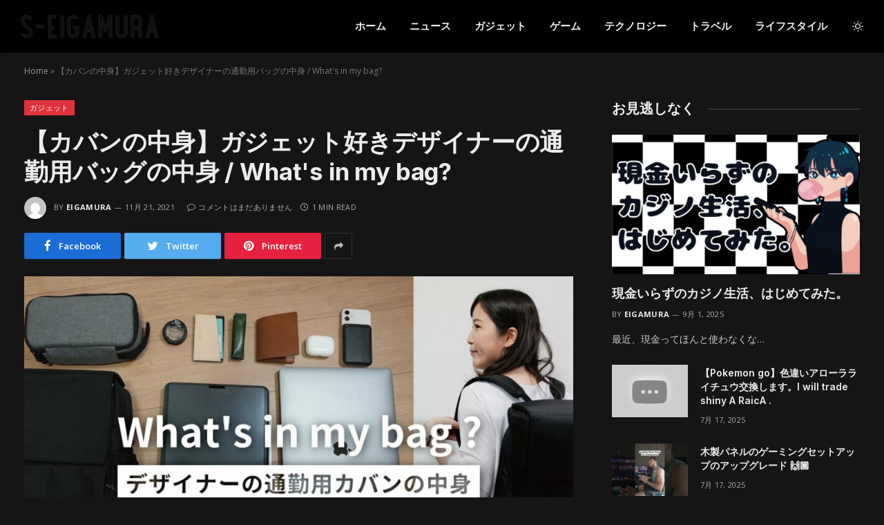

--- FILE ---
content_type: text/html; charset=UTF-8
request_url: https://www.s-eigamura.jp/601498/
body_size: 15817
content:

<!DOCTYPE html>
<html lang="ja" class="s-dark site-s-dark">
<script async src="https://pagead2.googlesyndication.com/pagead/js/adsbygoogle.js?client=ca-pub-8859957079644117"
     crossorigin="anonymous"></script>
<head>

	<meta charset="UTF-8" />
	<meta name="viewport" content="width=device-width, initial-scale=1" />
	<meta name='robots' content='index, follow, max-image-preview:large, max-snippet:-1, max-video-preview:-1' />

	<!-- This site is optimized with the Yoast SEO plugin v19.4 - https://yoast.com/wordpress/plugins/seo/ -->
	<title>【カバンの中身】ガジェット好きデザイナーの通勤用バッグの中身 / What&#039;s in my bag? - s-eigamura</title><link rel="preload" as="image" imagesrcset="https://www.s-eigamura.jp/wp-content/uploads/2021/11/1637460430_maxresdefault-1024x576.jpg 1024w, https://www.s-eigamura.jp/wp-content/uploads/2021/11/1637460430_maxresdefault-1200x675.jpg 1200w, https://www.s-eigamura.jp/wp-content/uploads/2021/11/1637460430_maxresdefault.jpg 1280w" imagesizes="(max-width: 814px) 100vw, 814px" /><link rel="preload" as="font" href="https://www.s-eigamura.jp/wp-content/themes/smart-mag/css/icons/fonts/ts-icons.woff2?v2.2" type="font/woff2" crossorigin="anonymous" />
	<link rel="canonical" href="https://www.s-eigamura.jp/601498/" />
	<meta property="og:locale" content="ja_JP" />
	<meta property="og:type" content="article" />
	<meta property="og:title" content="【カバンの中身】ガジェット好きデザイナーの通勤用バッグの中身 / What&#039;s in my bag? - s-eigamura" />
	<meta property="og:description" content="今日はWEBデザイナーとして働いている私の 通勤用カバンの中身をご紹介します♪ こだわって選んだ、お仕事アイテムたちをご覧あれ！笑 目次 00:00 オープニング 00:05 使っているカバンの紹介 00:36 特徴１・" />
	<meta property="og:url" content="https://www.s-eigamura.jp/601498/" />
	<meta property="og:site_name" content="s-eigamura" />
	<meta property="article:published_time" content="2021-11-21T02:06:58+00:00" />
	<meta name="author" content="eigamura" />
	<meta name="twitter:card" content="summary_large_image" />
	<meta name="twitter:label1" content="執筆者" />
	<meta name="twitter:data1" content="eigamura" />
	<meta name="twitter:label2" content="推定読み取り時間" />
	<meta name="twitter:data2" content="1分" />
	<script type="application/ld+json" class="yoast-schema-graph">{"@context":"https://schema.org","@graph":[{"@type":"WebSite","@id":"https://www.s-eigamura.jp/#website","url":"https://www.s-eigamura.jp/","name":"s-eigamura","description":"インターネット上のすべてのものへのあなたの毎日のニュースソース","potentialAction":[{"@type":"SearchAction","target":{"@type":"EntryPoint","urlTemplate":"https://www.s-eigamura.jp/?s={search_term_string}"},"query-input":"required name=search_term_string"}],"inLanguage":"ja"},{"@type":"ImageObject","inLanguage":"ja","@id":"https://www.s-eigamura.jp/601498/#primaryimage","url":"https://www.s-eigamura.jp/wp-content/uploads/2021/11/1637460430_maxresdefault.jpg","contentUrl":"https://www.s-eigamura.jp/wp-content/uploads/2021/11/1637460430_maxresdefault.jpg","width":1280,"height":720},{"@type":"WebPage","@id":"https://www.s-eigamura.jp/601498/","url":"https://www.s-eigamura.jp/601498/","name":"【カバンの中身】ガジェット好きデザイナーの通勤用バッグの中身 / What&#39;s in my bag? - s-eigamura","isPartOf":{"@id":"https://www.s-eigamura.jp/#website"},"primaryImageOfPage":{"@id":"https://www.s-eigamura.jp/601498/#primaryimage"},"image":{"@id":"https://www.s-eigamura.jp/601498/#primaryimage"},"thumbnailUrl":"https://www.s-eigamura.jp/wp-content/uploads/2021/11/1637460430_maxresdefault.jpg","datePublished":"2021-11-21T02:06:58+00:00","dateModified":"2021-11-21T02:06:58+00:00","author":{"@id":"https://www.s-eigamura.jp/#/schema/person/036cb285b296f154ebc57e1a88ebeeb3"},"breadcrumb":{"@id":"https://www.s-eigamura.jp/601498/#breadcrumb"},"inLanguage":"ja","potentialAction":[{"@type":"ReadAction","target":["https://www.s-eigamura.jp/601498/"]}]},{"@type":"BreadcrumbList","@id":"https://www.s-eigamura.jp/601498/#breadcrumb","itemListElement":[{"@type":"ListItem","position":1,"name":"Home","item":"https://www.s-eigamura.jp/"},{"@type":"ListItem","position":2,"name":"【カバンの中身】ガジェット好きデザイナーの通勤用バッグの中身 / What&#39;s in my bag?"}]},{"@type":"Person","@id":"https://www.s-eigamura.jp/#/schema/person/036cb285b296f154ebc57e1a88ebeeb3","name":"eigamura","image":{"@type":"ImageObject","inLanguage":"ja","@id":"https://www.s-eigamura.jp/#/schema/person/image/","url":"https://secure.gravatar.com/avatar/c1831728bff980c0dbb23cc59fc7cb2a?s=96&d=mm&r=g","contentUrl":"https://secure.gravatar.com/avatar/c1831728bff980c0dbb23cc59fc7cb2a?s=96&d=mm&r=g","caption":"eigamura"},"sameAs":["http://45.32.38.255"],"url":"https://www.s-eigamura.jp/author/eigamura/"}]}</script>
	<!-- / Yoast SEO plugin. -->


<link rel='dns-prefetch' href='//www.s-eigamura.jp' />
<link rel='dns-prefetch' href='//fonts.googleapis.com' />
<link rel='dns-prefetch' href='//s.w.org' />
<link rel="alternate" type="application/rss+xml" title="s-eigamura &raquo; フィード" href="https://www.s-eigamura.jp/feed/" />
<link rel="alternate" type="application/rss+xml" title="s-eigamura &raquo; コメントフィード" href="https://www.s-eigamura.jp/comments/feed/" />
		<script type="text/javascript">
			window._wpemojiSettings = {"baseUrl":"https:\/\/s.w.org\/images\/core\/emoji\/13.1.0\/72x72\/","ext":".png","svgUrl":"https:\/\/s.w.org\/images\/core\/emoji\/13.1.0\/svg\/","svgExt":".svg","source":{"concatemoji":"https:\/\/www.s-eigamura.jp\/wp-includes\/js\/wp-emoji-release.min.js?ver=5.8.3"}};
			!function(e,a,t){var n,r,o,i=a.createElement("canvas"),p=i.getContext&&i.getContext("2d");function s(e,t){var a=String.fromCharCode;p.clearRect(0,0,i.width,i.height),p.fillText(a.apply(this,e),0,0);e=i.toDataURL();return p.clearRect(0,0,i.width,i.height),p.fillText(a.apply(this,t),0,0),e===i.toDataURL()}function c(e){var t=a.createElement("script");t.src=e,t.defer=t.type="text/javascript",a.getElementsByTagName("head")[0].appendChild(t)}for(o=Array("flag","emoji"),t.supports={everything:!0,everythingExceptFlag:!0},r=0;r<o.length;r++)t.supports[o[r]]=function(e){if(!p||!p.fillText)return!1;switch(p.textBaseline="top",p.font="600 32px Arial",e){case"flag":return s([127987,65039,8205,9895,65039],[127987,65039,8203,9895,65039])?!1:!s([55356,56826,55356,56819],[55356,56826,8203,55356,56819])&&!s([55356,57332,56128,56423,56128,56418,56128,56421,56128,56430,56128,56423,56128,56447],[55356,57332,8203,56128,56423,8203,56128,56418,8203,56128,56421,8203,56128,56430,8203,56128,56423,8203,56128,56447]);case"emoji":return!s([10084,65039,8205,55357,56613],[10084,65039,8203,55357,56613])}return!1}(o[r]),t.supports.everything=t.supports.everything&&t.supports[o[r]],"flag"!==o[r]&&(t.supports.everythingExceptFlag=t.supports.everythingExceptFlag&&t.supports[o[r]]);t.supports.everythingExceptFlag=t.supports.everythingExceptFlag&&!t.supports.flag,t.DOMReady=!1,t.readyCallback=function(){t.DOMReady=!0},t.supports.everything||(n=function(){t.readyCallback()},a.addEventListener?(a.addEventListener("DOMContentLoaded",n,!1),e.addEventListener("load",n,!1)):(e.attachEvent("onload",n),a.attachEvent("onreadystatechange",function(){"complete"===a.readyState&&t.readyCallback()})),(n=t.source||{}).concatemoji?c(n.concatemoji):n.wpemoji&&n.twemoji&&(c(n.twemoji),c(n.wpemoji)))}(window,document,window._wpemojiSettings);
		</script>
		<style type="text/css">
img.wp-smiley,
img.emoji {
	display: inline !important;
	border: none !important;
	box-shadow: none !important;
	height: 1em !important;
	width: 1em !important;
	margin: 0 .07em !important;
	vertical-align: -0.1em !important;
	background: none !important;
	padding: 0 !important;
}
</style>
	<link rel='stylesheet' id='wp-block-library-css'  href='https://www.s-eigamura.jp/wp-includes/css/dist/block-library/style.min.css?ver=5.8.3' type='text/css' media='all' />
<link rel='stylesheet' id='geot-css-css'  href='https://www.s-eigamura.jp/wp-content/plugins/geotargetingwp/public/css/geotarget-public.min.css?ver=5.8.3' type='text/css' media='all' />
<link rel='stylesheet' id='wp_automatic_gallery_style-css'  href='https://www.s-eigamura.jp/wp-content/plugins/wp-automatic/css/wp-automatic.css?ver=1.0.0' type='text/css' media='all' />
<link rel='stylesheet' id='smartmag-core-css'  href='https://www.s-eigamura.jp/wp-content/themes/smart-mag/style.css?ver=6.0.0' type='text/css' media='all' />
<style id='smartmag-core-inline-css' type='text/css'>
:root { --c-main: #de333b;
--c-main-rgb: 222,51,59;
--text-font: "Open Sans", system-ui, -apple-system, "Segoe UI", Arial, sans-serif;
--body-font: "Open Sans", system-ui, -apple-system, "Segoe UI", Arial, sans-serif;
--ui-font: "Open Sans", system-ui, -apple-system, "Segoe UI", Arial, sans-serif;
--title-font: "Open Sans", system-ui, -apple-system, "Segoe UI", Arial, sans-serif;
--h-font: "Open Sans", system-ui, -apple-system, "Segoe UI", Arial, sans-serif;
--title-font: "Inter", system-ui, -apple-system, "Segoe UI", Arial, sans-serif;
--h-font: "Inter", system-ui, -apple-system, "Segoe UI", Arial, sans-serif;
--main-width: 1240px;
--excerpt-size: 14px; }
.smart-head-main { --c-shadow: rgba(0,0,0,0.05); }
.smart-head-main .smart-head-top { --head-h: 38px; }
.s-dark .smart-head-main .smart-head-top,
.smart-head-main .s-dark.smart-head-top { background-color: #0a0505; }
.smart-head-main .smart-head-mid { --head-h: 76px; }
.navigation { font-family: "Inter", system-ui, -apple-system, "Segoe UI", Arial, sans-serif; }
.navigation-main .menu > li > a { font-weight: bold; }
.smart-head-main .offcanvas-toggle { transform: scale(0.75); }
.post-meta .meta-item, .post-meta .text-in { font-size: 11px; font-weight: normal; text-transform: uppercase; letter-spacing: 0.03em; }
.post-meta .text-in, .post-meta .post-cat > a { font-size: 11px; }
.post-meta .post-cat > a { font-weight: bold; text-transform: uppercase; letter-spacing: 0.1em; }
.post-meta .post-author > a { font-weight: bold; }
.block-head .heading { font-family: "Roboto", system-ui, -apple-system, "Segoe UI", Arial, sans-serif; }
.loop-grid-base .post-title { font-size: 18px; font-weight: 600; }
.entry-content { font-size: 16px; }
.post-share-float .service { width: 38px; height: 34px; margin-bottom: 8px; font-size: 18px; }


</style>
<link rel='stylesheet' id='magnific-popup-css'  href='https://www.s-eigamura.jp/wp-content/themes/smart-mag/css/lightbox.css?ver=6.0.0' type='text/css' media='all' />
<link rel='stylesheet' id='smartmag-icons-css'  href='https://www.s-eigamura.jp/wp-content/themes/smart-mag/css/icons/icons.css?ver=6.0.0' type='text/css' media='all' />
<link rel='stylesheet' id='smartmag-gfonts-custom-css'  href='https://fonts.googleapis.com/css?family=Open+Sans%3A400%2C500%2C600%2C700%7CInter%3A400%2C500%2C600%2C700%7CRoboto%3A400%2C500%2C600%2C700' type='text/css' media='all' />
<script type='text/javascript' src='https://www.s-eigamura.jp/wp-includes/js/jquery/jquery.min.js?ver=3.6.0' id='jquery-core-js'></script>
<script type='text/javascript' src='https://www.s-eigamura.jp/wp-includes/js/jquery/jquery-migrate.min.js?ver=3.3.2' id='jquery-migrate-js'></script>
<script type='text/javascript' src='https://www.s-eigamura.jp/wp-content/plugins/wp-automatic/js/main-front.js?ver=5.8.3' id='wp_automatic_gallery-js'></script>
<link rel="https://api.w.org/" href="https://www.s-eigamura.jp/wp-json/" /><link rel="alternate" type="application/json" href="https://www.s-eigamura.jp/wp-json/wp/v2/posts/601498" /><link rel="EditURI" type="application/rsd+xml" title="RSD" href="https://www.s-eigamura.jp/xmlrpc.php?rsd" />
<link rel="wlwmanifest" type="application/wlwmanifest+xml" href="https://www.s-eigamura.jp/wp-includes/wlwmanifest.xml" /> 
<meta name="generator" content="WordPress 5.8.3" />
<link rel='shortlink' href='https://www.s-eigamura.jp/?p=601498' />
<link rel="alternate" type="application/json+oembed" href="https://www.s-eigamura.jp/wp-json/oembed/1.0/embed?url=https%3A%2F%2Fwww.s-eigamura.jp%2F601498%2F" />
<link rel="alternate" type="text/xml+oembed" href="https://www.s-eigamura.jp/wp-json/oembed/1.0/embed?url=https%3A%2F%2Fwww.s-eigamura.jp%2F601498%2F&#038;format=xml" />

		<script>
		var BunyadSchemeKey = 'bunyad-scheme';
		(() => {
			const d = document.documentElement;
			const c = d.classList;
			const scheme = localStorage.getItem(BunyadSchemeKey);
			if (scheme) {
				d.dataset.origClass = c;
				scheme === 'dark' ? c.remove('s-light', 'site-s-light') : c.remove('s-dark', 'site-s-dark');
				c.add('site-s-' + scheme, 's-' + scheme);
			}
		})();
		</script>
		<link rel="icon" href="https://www.s-eigamura.jp/wp-content/uploads/2021/09/cropped-eigamura-1-32x32.png" sizes="32x32" />
<link rel="icon" href="https://www.s-eigamura.jp/wp-content/uploads/2021/09/cropped-eigamura-1-192x192.png" sizes="192x192" />
<link rel="apple-touch-icon" href="https://www.s-eigamura.jp/wp-content/uploads/2021/09/cropped-eigamura-1-180x180.png" />
<meta name="msapplication-TileImage" content="https://www.s-eigamura.jp/wp-content/uploads/2021/09/cropped-eigamura-1-270x270.png" />
		<style type="text/css" id="wp-custom-css">
			.updated-on {display:none
}
.meta-item.has-next-icon.date-modified .post-date{display:none}		</style>
		

</head>

<body class="post-template-default single single-post postid-601498 single-format-standard right-sidebar post-layout-modern post-cat-29 has-lb has-lb-sm layout-normal elementor-default elementor-kit-653832">



<div class="main-wrap">

	
<div class="off-canvas-backdrop"></div>
<div class="mobile-menu-container off-canvas s-dark" id="off-canvas">

	<div class="off-canvas-head">
		<a href="#" class="close"><i class="tsi tsi-times"></i></a>

		<div class="ts-logo">
					</div>
	</div>

	<div class="off-canvas-content">

					<ul class="mobile-menu"></ul>
		
					<div class="off-canvas-widgets">
				
		<div id="smartmag-block-posts-small-3" class="widget ts-block-widget smartmag-widget-posts-small">		
		<div class="block">
					<section class="block-wrap block-posts-small block-sc mb-none" data-id="1">

			<div class="widget-title block-head block-head-ac block-head-b"><h5 class="heading">最新の投稿</h5></div>	
			<div class="block-content">
				
	<div class="loop loop-small loop-small-a loop-sep loop-small-sep grid grid-1 md:grid-1 sm:grid-1 xs:grid-1">

					
<article class="l-post  small-a-post m-pos-left small-post">

	
			<div class="media">

		
			<a href="https://www.s-eigamura.jp/653844/" class="image-link media-ratio ar-bunyad-thumb" title="現金いらずのカジノ生活、はじめてみた。"><span data-bgsrc="https://www.s-eigamura.jp/wp-content/uploads/2025/09/image-300x169.png" class="img bg-cover wp-post-image attachment-medium size-medium lazyload" data-bgset="https://www.s-eigamura.jp/wp-content/uploads/2025/09/image-300x169.png 300w, https://www.s-eigamura.jp/wp-content/uploads/2025/09/image-1024x576.png 1024w, https://www.s-eigamura.jp/wp-content/uploads/2025/09/image-768x432.png 768w, https://www.s-eigamura.jp/wp-content/uploads/2025/09/image-1536x864.png 1536w, https://www.s-eigamura.jp/wp-content/uploads/2025/09/image-150x84.png 150w, https://www.s-eigamura.jp/wp-content/uploads/2025/09/image-450x253.png 450w, https://www.s-eigamura.jp/wp-content/uploads/2025/09/image-1200x675.png 1200w, https://www.s-eigamura.jp/wp-content/uploads/2025/09/image.png 1600w" data-sizes="(max-width: 114px) 100vw, 114px"></span></a>			
			
			
			
		
		</div>
	

	
		<div class="content">

			<div class="post-meta post-meta-a post-meta-left has-below"><h4 class="is-title post-title"><a href="https://www.s-eigamura.jp/653844/">現金いらずのカジノ生活、はじめてみた。</a></h4><div class="post-meta-items meta-below"><span class="meta-item date"><span class="date-link"><time class="post-date" datetime="2025-09-01T07:14:30+00:00">9月 1, 2025</time></span></span></div></div>			
			
			
		</div>

	
</article>	
					
<article class="l-post  small-a-post m-pos-left small-post">

	
			<div class="media">

		
			<a href="https://www.s-eigamura.jp/653830/" class="image-link media-ratio ar-bunyad-thumb" title="【Pokemon go】色違いアローラライチュウ交換します。I will trade shiny A RaicA ."><span data-bgsrc="https://www.s-eigamura.jp/wp-content/uploads/2025/07/1752743008_hqdefault.jpg" class="img bg-cover wp-post-image attachment-large size-large lazyload"></span></a>			
			
			
			
		
		</div>
	

	
		<div class="content">

			<div class="post-meta post-meta-a post-meta-left has-below"><h4 class="is-title post-title"><a href="https://www.s-eigamura.jp/653830/">【Pokemon go】色違いアローラライチュウ交換します。I will trade shiny A RaicA .</a></h4><div class="post-meta-items meta-below"><span class="meta-item date"><span class="date-link"><time class="post-date" datetime="2025-07-17T09:03:28+00:00">7月 17, 2025</time></span></span></div></div>			
			
			
		</div>

	
</article>	
					
<article class="l-post  small-a-post m-pos-left small-post">

	
			<div class="media">

		
			<a href="https://www.s-eigamura.jp/653821/" class="image-link media-ratio ar-bunyad-thumb" title="【大喧嘩】話題のゲームを親友としたら不仲になったwwwwww"><span data-bgsrc="https://www.s-eigamura.jp/wp-content/uploads/2025/07/1752678157_maxresdefault-300x169.jpg" class="img bg-cover wp-post-image attachment-medium size-medium lazyload" data-bgset="https://www.s-eigamura.jp/wp-content/uploads/2025/07/1752678157_maxresdefault-300x169.jpg 300w, https://www.s-eigamura.jp/wp-content/uploads/2025/07/1752678157_maxresdefault-1024x576.jpg 1024w, https://www.s-eigamura.jp/wp-content/uploads/2025/07/1752678157_maxresdefault-768x432.jpg 768w, https://www.s-eigamura.jp/wp-content/uploads/2025/07/1752678157_maxresdefault-150x84.jpg 150w, https://www.s-eigamura.jp/wp-content/uploads/2025/07/1752678157_maxresdefault-450x253.jpg 450w, https://www.s-eigamura.jp/wp-content/uploads/2025/07/1752678157_maxresdefault-1200x675.jpg 1200w, https://www.s-eigamura.jp/wp-content/uploads/2025/07/1752678157_maxresdefault.jpg 1280w" data-sizes="(max-width: 114px) 100vw, 114px"></span></a>			
			
			
			
		
		</div>
	

	
		<div class="content">

			<div class="post-meta post-meta-a post-meta-left has-below"><h4 class="is-title post-title"><a href="https://www.s-eigamura.jp/653821/">【大喧嘩】話題のゲームを親友としたら不仲になったwwwwww</a></h4><div class="post-meta-items meta-below"><span class="meta-item date"><span class="date-link"><time class="post-date" datetime="2025-07-16T15:02:34+00:00">7月 16, 2025</time></span></span></div></div>			
			
			
		</div>

	
</article>	
		
	</div>

					</div>

		</section>
				</div>

		</div>			</div>
		
		
		<div class="spc-social spc-social-b smart-head-social">
		
			
				<a href="#" class="link s-facebook" target="_blank" rel="noopener">
					<i class="icon tsi tsi-facebook"></i>
					<span class="visuallyhidden">Facebook</span>
				</a>
									
			
				<a href="#" class="link s-twitter" target="_blank" rel="noopener">
					<i class="icon tsi tsi-twitter"></i>
					<span class="visuallyhidden">Twitter</span>
				</a>
									
			
				<a href="#" class="link s-instagram" target="_blank" rel="noopener">
					<i class="icon tsi tsi-instagram"></i>
					<span class="visuallyhidden">Instagram</span>
				</a>
									
			
		</div>

		
	</div>

</div>
<div class="smart-head smart-head-a smart-head-main" id="smart-head" data-sticky="auto" data-sticky-type="smart">
	
	<div class="smart-head-row smart-head-mid is-light smart-head-row-full">

		<div class="inner wrap">

							
				<div class="items items-left ">
					<a href="https://www.s-eigamura.jp/" title="s-eigamura" rel="home" class="logo-link ts-logo">
		<span>
			
				
											<img src="https://www.s-eigamura.jp/wp-content/uploads/2021/09/eigamura-1.png" class="logo-image logo-image-dark" alt="s-eigamura" />
					
					<img src="https://www.s-eigamura.jp/wp-content/uploads/2021/09/eigamura-1.png" class="logo-image" alt="s-eigamura" />

									 
					</span>
	</a>				</div>

							
				<div class="items items-center empty">
								</div>

							
				<div class="items items-right ">
					<div class="nav-wrap">
		<nav class="navigation navigation-main nav-hov-a">
			<ul id="menu-main-menu" class="menu"><li id="menu-item-4184" class="menu-item menu-item-type-custom menu-item-object-custom menu-item-4184"><a href="/">ホーム</a></li>
<li id="menu-item-4221" class="menu-item menu-item-type-taxonomy menu-item-object-category menu-cat-27 menu-item-4221"><a href="https://www.s-eigamura.jp/category/news/">ニュース</a></li>
<li id="menu-item-4217" class="menu-item menu-item-type-taxonomy menu-item-object-category current-post-ancestor current-menu-parent current-post-parent menu-cat-29 menu-item-4217"><a href="https://www.s-eigamura.jp/category/gadgets/">ガジェット</a></li>
<li id="menu-item-4218" class="menu-item menu-item-type-taxonomy menu-item-object-category menu-cat-31 menu-item-4218"><a href="https://www.s-eigamura.jp/category/game-news/">ゲーム</a></li>
<li id="menu-item-4219" class="menu-item menu-item-type-taxonomy menu-item-object-category menu-cat-33 menu-item-4219"><a href="https://www.s-eigamura.jp/category/technology/">テクノロジー</a></li>
<li id="menu-item-4220" class="menu-item menu-item-type-taxonomy menu-item-object-category menu-cat-30 menu-item-4220"><a href="https://www.s-eigamura.jp/category/travel/">トラベル</a></li>
<li id="menu-item-4222" class="menu-item menu-item-type-taxonomy menu-item-object-category menu-cat-32 menu-item-4222"><a href="https://www.s-eigamura.jp/category/lifestyle/">ライフスタイル</a></li>
</ul>		</nav>
	</div>

<div class="scheme-switcher has-icon-only">
	<a href="#" class="toggle is-icon toggle-dark" title="Switch to Dark Design - easier on eyes.">
		<i class="icon tsi tsi-moon"></i>
	</a>
	<a href="#" class="toggle is-icon toggle-light" title="Switch to Light Design.">
		<i class="icon tsi tsi-bright"></i>
	</a>
</div>				</div>

						
		</div>
	</div>

	</div>
<div class="smart-head smart-head-a smart-head-mobile" id="smart-head-mobile" data-sticky="mid" data-sticky-type>
	
	<div class="smart-head-row smart-head-mid smart-head-row-3 s-dark smart-head-row-full">

		<div class="inner wrap">

							
				<div class="items items-left ">
				
<button class="offcanvas-toggle has-icon" type="button" aria-label="Menu">
	<span class="hamburger-icon hamburger-icon-a">
		<span class="inner"></span>
	</span>
</button>				</div>

							
				<div class="items items-center ">
					<a href="https://www.s-eigamura.jp/" title="s-eigamura" rel="home" class="logo-link ts-logo">
		<span>
			
				
											<img src="https://www.s-eigamura.jp/wp-content/uploads/2021/09/eigamura-1.png" class="logo-image logo-image-dark" alt="s-eigamura" />
					
					<img src="https://www.s-eigamura.jp/wp-content/uploads/2021/09/eigamura-1.png" class="logo-image" alt="s-eigamura" />

									 
					</span>
	</a>				</div>

							
				<div class="items items-right ">
				

	<a href="#" class="search-icon has-icon-only is-icon" title="Search">
		<i class="tsi tsi-search"></i>
	</a>

				</div>

						
		</div>
	</div>

	</div>
<nav class="breadcrumbs is-full-width breadcrumbs-a" id="breadcrumb"><div class="inner ts-contain "><span><span><a href="https://www.s-eigamura.jp/">Home</a> &raquo; <span class="breadcrumb_last" aria-current="page">【カバンの中身】ガジェット好きデザイナーの通勤用バッグの中身 / What&#39;s in my bag?</span></span></span></div></nav>
<div class="main ts-contain cf right-sidebar">
	
		

<div class="ts-row">
	<div class="col-8 main-content">

					<div class="the-post-header s-head-modern s-head-modern-a">
	<div class="post-meta post-meta-a post-meta-left post-meta-single has-below"><div class="post-meta-items meta-above"><span class="meta-item cat-labels">
						
						<a href="https://www.s-eigamura.jp/category/gadgets/" class="category" rel="category">ガジェット</a>
					</span>
					</div><h1 class="is-title post-title">【カバンの中身】ガジェット好きデザイナーの通勤用バッグの中身 / What&#39;s in my bag?</h1><div class="post-meta-items meta-below has-author-img"><span class="meta-item post-author has-img"><img alt='eigamura' src='https://secure.gravatar.com/avatar/c1831728bff980c0dbb23cc59fc7cb2a?s=32&#038;d=mm&#038;r=g' srcset='https://secure.gravatar.com/avatar/c1831728bff980c0dbb23cc59fc7cb2a?s=64&#038;d=mm&#038;r=g 2x' class='avatar avatar-32 photo' height='32' width='32' loading='lazy'/><span class="by">By</span> <a href="https://www.s-eigamura.jp/author/eigamura/" title="eigamura の投稿" rel="author">eigamura</a></span><span class="meta-item has-next-icon date"><time class="post-date" datetime="2021-11-21T02:06:58+00:00">11月 21, 2021</time></span><span class="has-next-icon meta-item comments has-icon"><a href="https://www.s-eigamura.jp/601498/#respond"><i class="tsi tsi-comment-o"></i>コメントはまだありません</a></span><span class="meta-item read-time has-icon"><i class="tsi tsi-clock"></i>1 Min Read</span></div></div>
<div class="post-share post-share-b spc-social-bg  post-share-a">
	
		
		<a href="https://www.facebook.com/sharer.php?u=https%3A%2F%2Fwww.s-eigamura.jp%2F601498%2F" class="cf service s-facebook service-lg" 
			title="Share on Facebook" target="_blank" rel="noopener">
			<i class="tsi tsi-tsi tsi-facebook"></i>
			<span class="label">Facebook</span>
		</a>
			
		
		<a href="https://twitter.com/intent/tweet?url=https%3A%2F%2Fwww.s-eigamura.jp%2F601498%2F&#038;text=%E3%80%90%E3%82%AB%E3%83%90%E3%83%B3%E3%81%AE%E4%B8%AD%E8%BA%AB%E3%80%91%E3%82%AC%E3%82%B8%E3%82%A7%E3%83%83%E3%83%88%E5%A5%BD%E3%81%8D%E3%83%87%E3%82%B6%E3%82%A4%E3%83%8A%E3%83%BC%E3%81%AE%E9%80%9A%E5%8B%A4%E7%94%A8%E3%83%90%E3%83%83%E3%82%B0%E3%81%AE%E4%B8%AD%E8%BA%AB%20%2F%20What%26%2339%3Bs%20in%20my%20bag%3F" class="cf service s-twitter service-lg" 
			title="Share on Twitter" target="_blank" rel="noopener">
			<i class="tsi tsi-tsi tsi-twitter"></i>
			<span class="label">Twitter</span>
		</a>
			
		
		<a href="https://pinterest.com/pin/create/button/?url=https%3A%2F%2Fwww.s-eigamura.jp%2F601498%2F&#038;media=https%3A%2F%2Fwww.s-eigamura.jp%2Fwp-content%2Fuploads%2F2021%2F11%2F1637460430_maxresdefault.jpg&#038;description=%E3%80%90%E3%82%AB%E3%83%90%E3%83%B3%E3%81%AE%E4%B8%AD%E8%BA%AB%E3%80%91%E3%82%AC%E3%82%B8%E3%82%A7%E3%83%83%E3%83%88%E5%A5%BD%E3%81%8D%E3%83%87%E3%82%B6%E3%82%A4%E3%83%8A%E3%83%BC%E3%81%AE%E9%80%9A%E5%8B%A4%E7%94%A8%E3%83%90%E3%83%83%E3%82%B0%E3%81%AE%E4%B8%AD%E8%BA%AB%20%2F%20What%26%2339%3Bs%20in%20my%20bag%3F" class="cf service s-pinterest service-lg" 
			title="Share on Pinterest" target="_blank" rel="noopener">
			<i class="tsi tsi-tsi tsi-pinterest"></i>
			<span class="label">Pinterest</span>
		</a>
			
		
		<a href="https://www.linkedin.com/shareArticle?mini=true&#038;url=https%3A%2F%2Fwww.s-eigamura.jp%2F601498%2F" class="cf service s-linkedin service-sm" 
			title="Share on LinkedIn" target="_blank" rel="noopener">
			<i class="tsi tsi-tsi tsi-linkedin"></i>
			<span class="label">LinkedIn</span>
		</a>
			
		
		<a href="https://www.tumblr.com/share/link?url=https%3A%2F%2Fwww.s-eigamura.jp%2F601498%2F&#038;name=%E3%80%90%E3%82%AB%E3%83%90%E3%83%B3%E3%81%AE%E4%B8%AD%E8%BA%AB%E3%80%91%E3%82%AC%E3%82%B8%E3%82%A7%E3%83%83%E3%83%88%E5%A5%BD%E3%81%8D%E3%83%87%E3%82%B6%E3%82%A4%E3%83%8A%E3%83%BC%E3%81%AE%E9%80%9A%E5%8B%A4%E7%94%A8%E3%83%90%E3%83%83%E3%82%B0%E3%81%AE%E4%B8%AD%E8%BA%AB%20%2F%20What%26%2339%3Bs%20in%20my%20bag%3F" class="cf service s-tumblr service-sm" 
			title="Share on Tumblr" target="_blank" rel="noopener">
			<i class="tsi tsi-tsi tsi-tumblr"></i>
			<span class="label">Tumblr</span>
		</a>
			
		
		<a href="https://wa.me/?text=%E3%80%90%E3%82%AB%E3%83%90%E3%83%B3%E3%81%AE%E4%B8%AD%E8%BA%AB%E3%80%91%E3%82%AC%E3%82%B8%E3%82%A7%E3%83%83%E3%83%88%E5%A5%BD%E3%81%8D%E3%83%87%E3%82%B6%E3%82%A4%E3%83%8A%E3%83%BC%E3%81%AE%E9%80%9A%E5%8B%A4%E7%94%A8%E3%83%90%E3%83%83%E3%82%B0%E3%81%AE%E4%B8%AD%E8%BA%AB%20%2F%20What%26%2339%3Bs%20in%20my%20bag%3F%20https%3A%2F%2Fwww.s-eigamura.jp%2F601498%2F" class="cf service s-whatsapp service-sm" 
			title="Share on WhatsApp" target="_blank" rel="noopener">
			<i class="tsi tsi-tsi tsi-whatsapp"></i>
			<span class="label">WhatsApp</span>
		</a>
			
		
		<a href="/cdn-cgi/l/email-protection#[base64]" class="cf service s-email service-sm" title="Share via Email" target="_blank" rel="noopener">
			<i class="tsi tsi-tsi tsi-envelope-o"></i>
			<span class="label">Email</span>
		</a>
			
		
			<a href="#" class="show-more" title="Show More Social Sharing"><i class="tsi tsi-share"></i></a>
		
</div>
</div>		
		<div class="single-featured">
				
	<div class="featured">
				
			<a href="https://www.s-eigamura.jp/wp-content/uploads/2021/11/1637460430_maxresdefault.jpg" class="image-link media-ratio ar-bunyad-main" title="【カバンの中身】ガジェット好きデザイナーの通勤用バッグの中身 / What&#039;s in my bag?"><img width="814" height="532" src="[data-uri]" class="attachment-large size-large lazyload wp-post-image" alt="" loading="lazy" sizes="(max-width: 814px) 100vw, 814px" title="【カバンの中身】ガジェット好きデザイナーの通勤用バッグの中身 / What&#039;s in my bag?" data-srcset="https://www.s-eigamura.jp/wp-content/uploads/2021/11/1637460430_maxresdefault-1024x576.jpg 1024w, https://www.s-eigamura.jp/wp-content/uploads/2021/11/1637460430_maxresdefault-1200x675.jpg 1200w, https://www.s-eigamura.jp/wp-content/uploads/2021/11/1637460430_maxresdefault.jpg 1280w" data-src="https://www.s-eigamura.jp/wp-content/uploads/2021/11/1637460430_maxresdefault-1024x576.jpg" /></a>		
						
			</div>

			</div>

		<div class="the-post s-post-modern">

			<article id="post-601498" class="post-601498 post type-post status-publish format-standard has-post-thumbnail category-gadgets">
				
<div class="post-content-wrap has-share-float">
						<div class="post-share-float share-float-d is-hidden spc-social-bg">
	<div class="inner">
					<span class="share-text">Share</span>
		
		<div class="services">
		
				
			<a href="https://www.facebook.com/sharer.php?u=https%3A%2F%2Fwww.s-eigamura.jp%2F601498%2F" class="cf service s-facebook" target="_blank" title="Facebook">
				<i class="tsi tsi-facebook"></i>
				<span class="label">Facebook</span>
			</a>
				
				
			<a href="https://twitter.com/intent/tweet?url=https%3A%2F%2Fwww.s-eigamura.jp%2F601498%2F&text=%E3%80%90%E3%82%AB%E3%83%90%E3%83%B3%E3%81%AE%E4%B8%AD%E8%BA%AB%E3%80%91%E3%82%AC%E3%82%B8%E3%82%A7%E3%83%83%E3%83%88%E5%A5%BD%E3%81%8D%E3%83%87%E3%82%B6%E3%82%A4%E3%83%8A%E3%83%BC%E3%81%AE%E9%80%9A%E5%8B%A4%E7%94%A8%E3%83%90%E3%83%83%E3%82%B0%E3%81%AE%E4%B8%AD%E8%BA%AB%20%2F%20What%26%2339%3Bs%20in%20my%20bag%3F" class="cf service s-twitter" target="_blank" title="Twitter">
				<i class="tsi tsi-twitter"></i>
				<span class="label">Twitter</span>
			</a>
				
				
			<a href="https://www.linkedin.com/shareArticle?mini=true&url=https%3A%2F%2Fwww.s-eigamura.jp%2F601498%2F" class="cf service s-linkedin" target="_blank" title="LinkedIn">
				<i class="tsi tsi-linkedin"></i>
				<span class="label">LinkedIn</span>
			</a>
				
				
			<a href="https://wa.me/?text=%E3%80%90%E3%82%AB%E3%83%90%E3%83%B3%E3%81%AE%E4%B8%AD%E8%BA%AB%E3%80%91%E3%82%AC%E3%82%B8%E3%82%A7%E3%83%83%E3%83%88%E5%A5%BD%E3%81%8D%E3%83%87%E3%82%B6%E3%82%A4%E3%83%8A%E3%83%BC%E3%81%AE%E9%80%9A%E5%8B%A4%E7%94%A8%E3%83%90%E3%83%83%E3%82%B0%E3%81%AE%E4%B8%AD%E8%BA%AB%20%2F%20What%26%2339%3Bs%20in%20my%20bag%3F%20https%3A%2F%2Fwww.s-eigamura.jp%2F601498%2F" class="cf service s-whatsapp" target="_blank" title="WhatsApp">
				<i class="tsi tsi-whatsapp"></i>
				<span class="label">WhatsApp</span>
			</a>
				
				
			<a href="https://pinterest.com/pin/create/button/?url=https%3A%2F%2Fwww.s-eigamura.jp%2F601498%2F&media=https%3A%2F%2Fwww.s-eigamura.jp%2Fwp-content%2Fuploads%2F2021%2F11%2F1637460430_maxresdefault.jpg&description=%E3%80%90%E3%82%AB%E3%83%90%E3%83%B3%E3%81%AE%E4%B8%AD%E8%BA%AB%E3%80%91%E3%82%AC%E3%82%B8%E3%82%A7%E3%83%83%E3%83%88%E5%A5%BD%E3%81%8D%E3%83%87%E3%82%B6%E3%82%A4%E3%83%8A%E3%83%BC%E3%81%AE%E9%80%9A%E5%8B%A4%E7%94%A8%E3%83%90%E3%83%83%E3%82%B0%E3%81%AE%E4%B8%AD%E8%BA%AB%20%2F%20What%26%2339%3Bs%20in%20my%20bag%3F" class="cf service s-pinterest" target="_blank" title="Pinterest">
				<i class="tsi tsi-pinterest-p"></i>
				<span class="label">Pinterest</span>
			</a>
				
				
			<a href="/cdn-cgi/l/email-protection#[base64]" class="cf service s-email" target="_blank" title="Email">
				<i class="tsi tsi-envelope-o"></i>
				<span class="label">Email</span>
			</a>
				
				
		</div>
	</div>		
</div>
			
	<div class="post-content cf entry-content content-spacious">

		
				
		<p><iframe loading="lazy"  width="580" height="385" src="https://www.youtube.com/embed/uxO3HwPiMDM" frameborder="0" allowfullscreen></iframe><br />
<br />今日はWEBデザイナーとして働いている私の<br />
通勤用カバンの中身をご紹介します♪<br />
こだわって選んだ、お仕事アイテムたちをご覧あれ！笑</p>
<p>目次<br />
00:00 オープニング<br />
00:05 使っているカバンの紹介<br />
00:36 特徴１・動く仕切り<br />
01:16 特徴２・縦、横両方で使える<br />
02:21 カバンの中身<br />
12:04 まとめ</p>
<p>▽動画内で登場したモノたち▽</p>
<p>・かわるビジネスリュック mini<br />
https://superclassic.jp/?pid=110701</p>
<p>・iPhone 12 mini</p>
<p>・Apple AirPods Pro<br />
https://amzn.to/3sOPoX9</p>
<p>・Galaxy Note 10+<br />
https://amzn.to/3cMr9Tz</p>
<p>・サンテFXネオ<br />
https://amzn.to/3wpHUvE</p>
<p>・オーブ なめらか質感ひと塗りルージュ RS21<br />
https://amzn.to/3cNGh3d</p>
<p>・MacBookPro 15-inch 2016年モデル</p>
<p>・Apple iPad Pro 12.9インチ<br />
https://amzn.to/31Hpt7E</p>
<p>・HHKB Professional HYBRID 英語配列<br />
https://amzn.to/3sQM5yr</p>
<p>・abrAsus 薄いマネークリップ<br />
https://amzn.to/2OklBGJ</p>
<p>・abrAsus 小さい小銭入れ<br />
https://amzn.to/3ukhB8j</p>
<p>・PRESSo Biz｜コードバンレザー名刺入れ<br />
https://drip.base.shop/items/40775511</p>
<p>・エレコム ガジェットポーチ<br />
https://amzn.to/3duI6Bj</p>
<p>・Anker PowerCore III Fusion 5000<br />
https://amzn.to/31Y27el</p>
<p>・Shupatto ポケッタブルバッグ S<br />
https://amzn.to/2PxTBjp</p>
<p>・蔵元美人 なめらかハンドクリーム<br />
https://amzn.to/2OiWJPw</p>
<p>&#8212;&#8212;&#8212;&#8212;&#8212;&#8212;&#8212;&#8212;&#8212;&#8212;&#8212;&#8212;&#8212;&#8212;&#8212;&#8212;&#8212;&#8212;&#8212;&#8212;&#8212;&#8212;&#8212;&#8212;&#8212;&#8212;&#8212;&#8212;&#8212;&#8212;<br />
■ オリジナルグッズはこちら<br />
&#8212;&#8212;&#8212;&#8212;&#8212;&#8212;&#8212;&#8212;&#8212;&#8212;&#8212;&#8212;&#8212;&#8212;&#8212;&#8212;&#8212;&#8212;&#8212;&#8212;&#8212;&#8212;&#8212;&#8212;&#8212;&#8212;&#8212;&#8212;&#8212;&#8212;<br />
□ ステッカー<br />
https://pukutomo.stores.jp/</p>
<p>□ LINEスタンプ<br />
https://store.line.me/search/ja?q=pukutomo</p>
<p>&#8212;&#8212;&#8212;&#8212;&#8212;&#8212;&#8212;&#8212;&#8212;&#8212;&#8212;&#8212;&#8212;&#8212;&#8212;&#8212;&#8212;&#8212;&#8212;&#8212;&#8212;&#8212;&#8212;&#8212;&#8212;&#8212;&#8212;&#8212;&#8212;&#8212;<br />
■ SNSもフォローしてね<br />
&#8212;&#8212;&#8212;&#8212;&#8212;&#8212;&#8212;&#8212;&#8212;&#8212;&#8212;&#8212;&#8212;&#8212;&#8212;&#8212;&#8212;&#8212;&#8212;&#8212;&#8212;&#8212;&#8212;&#8212;&#8212;&#8212;&#8212;&#8212;&#8212;&#8212;<br />
□ Twitter<br />
＠pukutomo_com</p>
<p>□ Instagram<br />
＠puku_tomo</p>
<p>□ note<br />
https://note.com/pukutomo</p>
<p>□ BLOG<br />
http://pukutomo.com/</p>
<p>お問い合わせはBlogのお問い合わせフォーム、<br />
もしくはTwitterのDMにて、よろしくお願いいたします。</p>
<p>&#8212;&#8212;&#8212;&#8212;&#8212;&#8212;&#8212;&#8212;&#8212;&#8212;&#8212;&#8212;&#8212;&#8212;&#8212;&#8212;&#8212;&#8212;&#8212;&#8212;&#8212;&#8212;&#8212;&#8212;&#8212;&#8212;&#8212;&#8212;&#8212;&#8212;<br />
■ 撮影機材たち<br />
&#8212;&#8212;&#8212;&#8212;&#8212;&#8212;&#8212;&#8212;&#8212;&#8212;&#8212;&#8212;&#8212;&#8212;&#8212;&#8212;&#8212;&#8212;&#8212;&#8212;&#8212;&#8212;&#8212;&#8212;&#8212;&#8212;&#8212;&#8212;&#8212;&#8212;<br />
□ SONY α7sⅢ<br />
https://www.mapcamera.com/item/4548736121331</p>
<p>□ SONY α6400<br />
https://amzn.to/2Lz2pCN</p>
<p>□ SONY FE 20mm F1.8<br />
https://www.mapcamera.com/item/4548736099852</p>
<p>□ SIGMA 16mm F1.4<br />
https://amzn.to/2LOjOrx</p>
<p>□ SONY ショットガンマイクロフォン ECM-B1M<br />
https://amzn.to/2FExYsT</p>
<p>□ Eienn 三脚 一脚可変式 2段・4段 3Way雲台<br />
https://amzn.to/2LHuaYU</p>
<p>□ HAKUBA 4段三脚 W-312<br />
https://amzn.to/2LYHbtJ</p>
<p>□ Yongnuo 600 LEDビデオライト<br />
https://amzn.to/2CsDtql</p>
<p>&#8212;&#8212;&#8212;&#8212;&#8212;&#8212;&#8212;&#8212;&#8212;&#8212;&#8212;&#8212;&#8212;&#8212;&#8212;&#8212;&#8212;&#8212;&#8212;&#8212;&#8212;&#8212;&#8212;&#8212;&#8212;&#8212;&#8212;&#8212;&#8212;&#8212;<br />
■ 使用音楽素材<br />
&#8212;&#8212;&#8212;&#8212;&#8212;&#8212;&#8212;&#8212;&#8212;&#8212;&#8212;&#8212;&#8212;&#8212;&#8212;&#8212;&#8212;&#8212;&#8212;&#8212;&#8212;&#8212;&#8212;&#8212;&#8212;&#8212;&#8212;&#8212;&#8212;&#8212;<br />
□ Epidemic Sound<br />
https://www.epidemicsound.com/</p>
<p>#カバンの中身 #バッグの中身 #inmybag</p>

				
		
		
		
	</div>
</div>
	
			</article>

			
	
	<div class="post-share-bot">
		<span class="info">Share.</span>
		
		<span class="share-links spc-social-bg">

			
				<a href="https://www.facebook.com/sharer.php?u=https%3A%2F%2Fwww.s-eigamura.jp%2F601498%2F" class="service s-facebook tsi tsi-facebook" 
					title="Share on Facebook" target="_blank" rel="noopener">
					<span class="visuallyhidden">Facebook</span>
				</a>
					
			
				<a href="https://twitter.com/intent/tweet?url=https%3A%2F%2Fwww.s-eigamura.jp%2F601498%2F&#038;text=%E3%80%90%E3%82%AB%E3%83%90%E3%83%B3%E3%81%AE%E4%B8%AD%E8%BA%AB%E3%80%91%E3%82%AC%E3%82%B8%E3%82%A7%E3%83%83%E3%83%88%E5%A5%BD%E3%81%8D%E3%83%87%E3%82%B6%E3%82%A4%E3%83%8A%E3%83%BC%E3%81%AE%E9%80%9A%E5%8B%A4%E7%94%A8%E3%83%90%E3%83%83%E3%82%B0%E3%81%AE%E4%B8%AD%E8%BA%AB%20%2F%20What%26%2339%3Bs%20in%20my%20bag%3F" class="service s-twitter tsi tsi-twitter" 
					title="Share on Twitter" target="_blank" rel="noopener">
					<span class="visuallyhidden">Twitter</span>
				</a>
					
			
				<a href="https://pinterest.com/pin/create/button/?url=https%3A%2F%2Fwww.s-eigamura.jp%2F601498%2F&#038;media=https%3A%2F%2Fwww.s-eigamura.jp%2Fwp-content%2Fuploads%2F2021%2F11%2F1637460430_maxresdefault.jpg&#038;description=%E3%80%90%E3%82%AB%E3%83%90%E3%83%B3%E3%81%AE%E4%B8%AD%E8%BA%AB%E3%80%91%E3%82%AC%E3%82%B8%E3%82%A7%E3%83%83%E3%83%88%E5%A5%BD%E3%81%8D%E3%83%87%E3%82%B6%E3%82%A4%E3%83%8A%E3%83%BC%E3%81%AE%E9%80%9A%E5%8B%A4%E7%94%A8%E3%83%90%E3%83%83%E3%82%B0%E3%81%AE%E4%B8%AD%E8%BA%AB%20%2F%20What%26%2339%3Bs%20in%20my%20bag%3F" class="service s-pinterest tsi tsi-pinterest" 
					title="Share on Pinterest" target="_blank" rel="noopener">
					<span class="visuallyhidden">Pinterest</span>
				</a>
					
			
				<a href="https://www.linkedin.com/shareArticle?mini=true&#038;url=https%3A%2F%2Fwww.s-eigamura.jp%2F601498%2F" class="service s-linkedin tsi tsi-linkedin" 
					title="Share on LinkedIn" target="_blank" rel="noopener">
					<span class="visuallyhidden">LinkedIn</span>
				</a>
					
			
				<a href="https://www.tumblr.com/share/link?url=https%3A%2F%2Fwww.s-eigamura.jp%2F601498%2F&#038;name=%E3%80%90%E3%82%AB%E3%83%90%E3%83%B3%E3%81%AE%E4%B8%AD%E8%BA%AB%E3%80%91%E3%82%AC%E3%82%B8%E3%82%A7%E3%83%83%E3%83%88%E5%A5%BD%E3%81%8D%E3%83%87%E3%82%B6%E3%82%A4%E3%83%8A%E3%83%BC%E3%81%AE%E9%80%9A%E5%8B%A4%E7%94%A8%E3%83%90%E3%83%83%E3%82%B0%E3%81%AE%E4%B8%AD%E8%BA%AB%20%2F%20What%26%2339%3Bs%20in%20my%20bag%3F" class="service s-tumblr tsi tsi-tumblr" 
					title="Share on Tumblr" target="_blank" rel="noopener">
					<span class="visuallyhidden">Tumblr</span>
				</a>
					
			
				<a href="https://wa.me/?text=%E3%80%90%E3%82%AB%E3%83%90%E3%83%B3%E3%81%AE%E4%B8%AD%E8%BA%AB%E3%80%91%E3%82%AC%E3%82%B8%E3%82%A7%E3%83%83%E3%83%88%E5%A5%BD%E3%81%8D%E3%83%87%E3%82%B6%E3%82%A4%E3%83%8A%E3%83%BC%E3%81%AE%E9%80%9A%E5%8B%A4%E7%94%A8%E3%83%90%E3%83%83%E3%82%B0%E3%81%AE%E4%B8%AD%E8%BA%AB%20%2F%20What%26%2339%3Bs%20in%20my%20bag%3F%20https%3A%2F%2Fwww.s-eigamura.jp%2F601498%2F" class="service s-whatsapp tsi tsi-whatsapp" 
					title="Share on WhatsApp" target="_blank" rel="noopener">
					<span class="visuallyhidden">WhatsApp</span>
				</a>
					
			
				<a href="/cdn-cgi/l/email-protection#[base64]" class="service s-email tsi tsi-envelope-o" title="Share via Email" target="_blank" rel="noopener">
					<span class="visuallyhidden">Email</span>
				</a>
					
			
		</span>
	</div>
	



	<div class="author-box">
			<section class="author-info">
	
		<img alt='' src='https://secure.gravatar.com/avatar/c1831728bff980c0dbb23cc59fc7cb2a?s=95&#038;d=mm&#038;r=g' srcset='https://secure.gravatar.com/avatar/c1831728bff980c0dbb23cc59fc7cb2a?s=190&#038;d=mm&#038;r=g 2x' class='avatar avatar-95 photo' height='95' width='95' loading='lazy'/>		
		<div class="description">
			<a href="https://www.s-eigamura.jp/author/eigamura/" title="eigamura の投稿" rel="author">eigamura</a>			
			<ul class="social-icons">
							
				<li>
					<a href="http://45.32.38.255" class="icon tsi tsi-home" title="Website"> 
						<span class="visuallyhidden">Website</span></a>				
				</li>
				
				
						</ul>
			
			<p class="bio"></p>
		</div>
		
	</section>	</div>


	<section class="related-posts">
							
							
				<div class="block-head block-head-ac block-head-e block-head-e2 is-left">

					<h4 class="heading">Related <span class="color">Posts</span></h4>					
									</div>
				
			
				<section class="block-wrap block-grid cols-gap-sm mb-none" data-id="2">

				
			<div class="block-content">
					
	<div class="loop loop-grid loop-grid-sm grid grid-3 md:grid-2 xs:grid-1">

					
<article class="l-post  grid-sm-post grid-post">

	
			<div class="media">

		
			<a href="https://www.s-eigamura.jp/652536/" class="image-link media-ratio ratio-16-9" title="बारिश के लिए कमाल का गैजेट 😃-New viral gadget,Smart appliances,Kitchen utensils/Home inventions"><span data-bgsrc="https://www.s-eigamura.jp/wp-content/uploads/2025/04/1745624447_maxresdefault-450x253.jpg" class="img bg-cover wp-post-image attachment-bunyad-medium size-bunyad-medium lazyload" data-bgset="https://www.s-eigamura.jp/wp-content/uploads/2025/04/1745624447_maxresdefault-450x253.jpg 450w, https://www.s-eigamura.jp/wp-content/uploads/2025/04/1745624447_maxresdefault-300x169.jpg 300w, https://www.s-eigamura.jp/wp-content/uploads/2025/04/1745624447_maxresdefault-1024x576.jpg 1024w, https://www.s-eigamura.jp/wp-content/uploads/2025/04/1745624447_maxresdefault-768x432.jpg 768w, https://www.s-eigamura.jp/wp-content/uploads/2025/04/1745624447_maxresdefault-150x84.jpg 150w, https://www.s-eigamura.jp/wp-content/uploads/2025/04/1745624447_maxresdefault-1200x675.jpg 1200w, https://www.s-eigamura.jp/wp-content/uploads/2025/04/1745624447_maxresdefault.jpg 1280w" data-sizes="(max-width: 390px) 100vw, 390px"></span></a>			
			
			
			
		
		</div>
	

	
		<div class="content">

			<div class="post-meta post-meta-a has-below"><h2 class="is-title post-title"><a href="https://www.s-eigamura.jp/652536/">बारिश के लिए कमाल का गैजेट 😃-New viral gadget,Smart appliances,Kitchen utensils/Home inventions</a></h2><div class="post-meta-items meta-below"><span class="meta-item date"><span class="date-link"><time class="post-date" datetime="2025-04-25T23:40:47+00:00">4月 25, 2025</time></span></span></div></div>			
			
			
		</div>

	
</article>					
<article class="l-post  grid-sm-post grid-post">

	
			<div class="media">

		
			<a href="https://www.s-eigamura.jp/652523/" class="image-link media-ratio ratio-16-9" title="iPhone 16E &#8211; Spigen Cases and Accessories Lineup"><span data-bgsrc="https://www.s-eigamura.jp/wp-content/uploads/2025/04/1745581212_maxresdefault-450x253.jpg" class="img bg-cover wp-post-image attachment-bunyad-medium size-bunyad-medium lazyload" data-bgset="https://www.s-eigamura.jp/wp-content/uploads/2025/04/1745581212_maxresdefault-450x253.jpg 450w, https://www.s-eigamura.jp/wp-content/uploads/2025/04/1745581212_maxresdefault-300x169.jpg 300w, https://www.s-eigamura.jp/wp-content/uploads/2025/04/1745581212_maxresdefault-1024x576.jpg 1024w, https://www.s-eigamura.jp/wp-content/uploads/2025/04/1745581212_maxresdefault-768x432.jpg 768w, https://www.s-eigamura.jp/wp-content/uploads/2025/04/1745581212_maxresdefault-150x84.jpg 150w, https://www.s-eigamura.jp/wp-content/uploads/2025/04/1745581212_maxresdefault-1200x675.jpg 1200w, https://www.s-eigamura.jp/wp-content/uploads/2025/04/1745581212_maxresdefault.jpg 1280w" data-sizes="(max-width: 390px) 100vw, 390px"></span></a>			
			
			
			
		
		</div>
	

	
		<div class="content">

			<div class="post-meta post-meta-a has-below"><h2 class="is-title post-title"><a href="https://www.s-eigamura.jp/652523/">iPhone 16E &#8211; Spigen Cases and Accessories Lineup</a></h2><div class="post-meta-items meta-below"><span class="meta-item date"><span class="date-link"><time class="post-date" datetime="2025-04-25T11:40:09+00:00">4月 25, 2025</time></span></span></div></div>			
			
			
		</div>

	
</article>					
<article class="l-post  grid-sm-post grid-post">

	
			<div class="media">

		
			<a href="https://www.s-eigamura.jp/652514/" class="image-link media-ratio ratio-16-9" title="薄型ガジェットポーチ  トラベルケース Mサイズ 200-BAGIN035"><span data-bgsrc="https://www.s-eigamura.jp/wp-content/uploads/2025/04/1745537935_maxresdefault-450x253.jpg" class="img bg-cover wp-post-image attachment-bunyad-medium size-bunyad-medium lazyload" data-bgset="https://www.s-eigamura.jp/wp-content/uploads/2025/04/1745537935_maxresdefault-450x253.jpg 450w, https://www.s-eigamura.jp/wp-content/uploads/2025/04/1745537935_maxresdefault-300x169.jpg 300w, https://www.s-eigamura.jp/wp-content/uploads/2025/04/1745537935_maxresdefault-1024x576.jpg 1024w, https://www.s-eigamura.jp/wp-content/uploads/2025/04/1745537935_maxresdefault-768x432.jpg 768w, https://www.s-eigamura.jp/wp-content/uploads/2025/04/1745537935_maxresdefault-150x84.jpg 150w, https://www.s-eigamura.jp/wp-content/uploads/2025/04/1745537935_maxresdefault-1200x675.jpg 1200w, https://www.s-eigamura.jp/wp-content/uploads/2025/04/1745537935_maxresdefault.jpg 1280w" data-sizes="(max-width: 390px) 100vw, 390px"></span></a>			
			
			
			
		
		</div>
	

	
		<div class="content">

			<div class="post-meta post-meta-a has-below"><h2 class="is-title post-title"><a href="https://www.s-eigamura.jp/652514/">薄型ガジェットポーチ  トラベルケース Mサイズ 200-BAGIN035</a></h2><div class="post-meta-items meta-below"><span class="meta-item date"><span class="date-link"><time class="post-date" datetime="2025-04-24T23:38:54+00:00">4月 24, 2025</time></span></span></div></div>			
			
			
		</div>

	
</article>					
<article class="l-post  grid-sm-post grid-post">

	
			<div class="media">

		
			<a href="https://www.s-eigamura.jp/652508/" class="image-link media-ratio ratio-16-9" title="Paint remover chemical 😱-New viral gadget,Smart appliances,Kitchen utensils/Home inventions #shorts"><span data-bgsrc="https://www.s-eigamura.jp/wp-content/uploads/2025/04/1745494661_maxresdefault-450x253.jpg" class="img bg-cover wp-post-image attachment-bunyad-medium size-bunyad-medium lazyload" data-bgset="https://www.s-eigamura.jp/wp-content/uploads/2025/04/1745494661_maxresdefault-450x253.jpg 450w, https://www.s-eigamura.jp/wp-content/uploads/2025/04/1745494661_maxresdefault-300x169.jpg 300w, https://www.s-eigamura.jp/wp-content/uploads/2025/04/1745494661_maxresdefault-1024x576.jpg 1024w, https://www.s-eigamura.jp/wp-content/uploads/2025/04/1745494661_maxresdefault-768x432.jpg 768w, https://www.s-eigamura.jp/wp-content/uploads/2025/04/1745494661_maxresdefault-150x84.jpg 150w, https://www.s-eigamura.jp/wp-content/uploads/2025/04/1745494661_maxresdefault-1200x675.jpg 1200w, https://www.s-eigamura.jp/wp-content/uploads/2025/04/1745494661_maxresdefault.jpg 1280w" data-sizes="(max-width: 390px) 100vw, 390px"></span></a>			
			
			
			
		
		</div>
	

	
		<div class="content">

			<div class="post-meta post-meta-a has-below"><h2 class="is-title post-title"><a href="https://www.s-eigamura.jp/652508/">Paint remover chemical 😱-New viral gadget,Smart appliances,Kitchen utensils/Home inventions #shorts</a></h2><div class="post-meta-items meta-below"><span class="meta-item date"><span class="date-link"><time class="post-date" datetime="2025-04-24T11:37:41+00:00">4月 24, 2025</time></span></span></div></div>			
			
			
		</div>

	
</article>					
<article class="l-post  grid-sm-post grid-post">

	
			<div class="media">

		
			<a href="https://www.s-eigamura.jp/652500/" class="image-link media-ratio ratio-16-9" title="Suzuki Wagon R Smile ヨーロピアンアンティークショートバージョン"><span data-bgsrc="https://www.s-eigamura.jp/wp-content/uploads/2025/04/1745451416_maxresdefault-450x253.jpg" class="img bg-cover wp-post-image attachment-bunyad-medium size-bunyad-medium lazyload" data-bgset="https://www.s-eigamura.jp/wp-content/uploads/2025/04/1745451416_maxresdefault-450x253.jpg 450w, https://www.s-eigamura.jp/wp-content/uploads/2025/04/1745451416_maxresdefault-300x169.jpg 300w, https://www.s-eigamura.jp/wp-content/uploads/2025/04/1745451416_maxresdefault-1024x576.jpg 1024w, https://www.s-eigamura.jp/wp-content/uploads/2025/04/1745451416_maxresdefault-768x432.jpg 768w, https://www.s-eigamura.jp/wp-content/uploads/2025/04/1745451416_maxresdefault-150x84.jpg 150w, https://www.s-eigamura.jp/wp-content/uploads/2025/04/1745451416_maxresdefault-1200x675.jpg 1200w, https://www.s-eigamura.jp/wp-content/uploads/2025/04/1745451416_maxresdefault.jpg 1280w" data-sizes="(max-width: 390px) 100vw, 390px"></span></a>			
			
			
			
		
		</div>
	

	
		<div class="content">

			<div class="post-meta post-meta-a has-below"><h2 class="is-title post-title"><a href="https://www.s-eigamura.jp/652500/">Suzuki Wagon R Smile ヨーロピアンアンティークショートバージョン</a></h2><div class="post-meta-items meta-below"><span class="meta-item date"><span class="date-link"><time class="post-date" datetime="2025-04-23T23:36:51+00:00">4月 23, 2025</time></span></span></div></div>			
			
			
		</div>

	
</article>					
<article class="l-post  grid-sm-post grid-post">

	
			<div class="media">

		
			<a href="https://www.s-eigamura.jp/652489/" class="image-link media-ratio ratio-16-9" title="【EDC】ガジェットポーチと中身のアイテム紹介！ミニマル・アウトドア好きによるガジェット談義【話題の製品の本音】"><span data-bgsrc="https://www.s-eigamura.jp/wp-content/uploads/2025/04/1745408140_maxresdefault-450x253.jpg" class="img bg-cover wp-post-image attachment-bunyad-medium size-bunyad-medium lazyload" data-bgset="https://www.s-eigamura.jp/wp-content/uploads/2025/04/1745408140_maxresdefault-450x253.jpg 450w, https://www.s-eigamura.jp/wp-content/uploads/2025/04/1745408140_maxresdefault-300x169.jpg 300w, https://www.s-eigamura.jp/wp-content/uploads/2025/04/1745408140_maxresdefault-1024x576.jpg 1024w, https://www.s-eigamura.jp/wp-content/uploads/2025/04/1745408140_maxresdefault-768x432.jpg 768w, https://www.s-eigamura.jp/wp-content/uploads/2025/04/1745408140_maxresdefault-150x84.jpg 150w, https://www.s-eigamura.jp/wp-content/uploads/2025/04/1745408140_maxresdefault-1200x675.jpg 1200w, https://www.s-eigamura.jp/wp-content/uploads/2025/04/1745408140_maxresdefault.jpg 1280w" data-sizes="(max-width: 390px) 100vw, 390px"></span></a>			
			
			
			
		
		</div>
	

	
		<div class="content">

			<div class="post-meta post-meta-a has-below"><h2 class="is-title post-title"><a href="https://www.s-eigamura.jp/652489/">【EDC】ガジェットポーチと中身のアイテム紹介！ミニマル・アウトドア好きによるガジェット談義【話題の製品の本音】</a></h2><div class="post-meta-items meta-below"><span class="meta-item date"><span class="date-link"><time class="post-date" datetime="2025-04-23T11:35:38+00:00">4月 23, 2025</time></span></span></div></div>			
			
			
		</div>

	
</article>		
	</div>

		
			</div>

		</section>
		
	</section>			
			<div class="comments">
				
	

			<div class="ts-comments-show">
			<a href="#" class="ts-button ts-button-b">
				Add A Comment			</a>
		</div>
	

	<div id="comments" class="comments-area ts-comments-hidden">

			<p class="nocomments">Comments are closed.</p>
		
	
	
	</div><!-- #comments -->
			</div>

		</div>
	</div>
	
			
	
	<aside class="col-4 main-sidebar has-sep" data-sticky="1">
	
			<div class="inner  theiaStickySidebar">
		
			
		<div id="smartmag-block-highlights-1" class="widget ts-block-widget smartmag-widget-highlights">		
		<div class="block">
					<section class="block-wrap block-highlights block-sc mb-none" data-id="3">

			<div class="widget-title block-head block-head-ac block-head block-head-ac block-head-e block-head-e2 is-left has-style"><h5 class="heading">お見逃しなく</h5></div>	
			<div class="block-content">
					
	<div>
			
	<div class="loop loop-grid loop-grid-base grid grid-1 md:grid-1 xs:grid-1">

					
<article class="l-post  grid-base-post grid-post">

	
			<div class="media">

		
			<a href="https://www.s-eigamura.jp/653844/" class="image-link media-ratio ratio-16-9" title="現金いらずのカジノ生活、はじめてみた。"><span data-bgsrc="https://www.s-eigamura.jp/wp-content/uploads/2025/09/image-450x253.png" class="img bg-cover wp-post-image attachment-bunyad-medium size-bunyad-medium lazyload" data-bgset="https://www.s-eigamura.jp/wp-content/uploads/2025/09/image-450x253.png 450w, https://www.s-eigamura.jp/wp-content/uploads/2025/09/image-300x169.png 300w, https://www.s-eigamura.jp/wp-content/uploads/2025/09/image-1024x576.png 1024w, https://www.s-eigamura.jp/wp-content/uploads/2025/09/image-768x432.png 768w, https://www.s-eigamura.jp/wp-content/uploads/2025/09/image-1536x864.png 1536w, https://www.s-eigamura.jp/wp-content/uploads/2025/09/image-150x84.png 150w, https://www.s-eigamura.jp/wp-content/uploads/2025/09/image-1200x675.png 1200w, https://www.s-eigamura.jp/wp-content/uploads/2025/09/image.png 1600w" data-sizes="(max-width: 390px) 100vw, 390px"></span></a>			
			
			
			
		
		</div>
	

	
		<div class="content">

			<div class="post-meta post-meta-a has-below"><h2 class="is-title post-title"><a href="https://www.s-eigamura.jp/653844/">現金いらずのカジノ生活、はじめてみた。</a></h2><div class="post-meta-items meta-below"><span class="meta-item post-author"><span class="by">By</span> <a href="https://www.s-eigamura.jp/author/eigamura/" title="eigamura の投稿" rel="author">eigamura</a></span><span class="meta-item date"><span class="date-link"><time class="post-date" datetime="2025-09-01T07:14:30+00:00">9月 1, 2025</time></span></span></div></div>			
						
				<div class="excerpt">
					<p>最近、現金ってほんと使わなくな&hellip;</p>
				</div>
			
			
			
		</div>

	
</article>		
	</div>

		

	<div class="loop loop-small loop-small-a grid grid-1 md:grid-1 sm:grid-1 xs:grid-1">

					
<article class="l-post  small-a-post m-pos-left small-post">

	
			<div class="media">

		
			<a href="https://www.s-eigamura.jp/653830/" class="image-link media-ratio ar-bunyad-thumb" title="【Pokemon go】色違いアローラライチュウ交換します。I will trade shiny A RaicA ."><span data-bgsrc="https://www.s-eigamura.jp/wp-content/uploads/2025/07/1752743008_hqdefault.jpg" class="img bg-cover wp-post-image attachment-large size-large lazyload"></span></a>			
			
			
			
		
		</div>
	

	
		<div class="content">

			<div class="post-meta post-meta-a post-meta-left has-below"><h4 class="is-title post-title"><a href="https://www.s-eigamura.jp/653830/">【Pokemon go】色違いアローラライチュウ交換します。I will trade shiny A RaicA .</a></h4><div class="post-meta-items meta-below"><span class="meta-item date"><span class="date-link"><time class="post-date" datetime="2025-07-17T09:03:28+00:00">7月 17, 2025</time></span></span></div></div>			
			
			
		</div>

	
</article>	
					
<article class="l-post  small-a-post m-pos-left small-post">

	
			<div class="media">

		
			<a href="https://www.s-eigamura.jp/653828/" class="image-link media-ratio ar-bunyad-thumb" title="木製パネルのゲーミングセットアップのアップグレード 🙌🏾"><span data-bgsrc="https://www.s-eigamura.jp/wp-content/uploads/2025/07/1752731429_maxresdefault-300x169.jpg" class="img bg-cover wp-post-image attachment-medium size-medium lazyload" data-bgset="https://www.s-eigamura.jp/wp-content/uploads/2025/07/1752731429_maxresdefault-300x169.jpg 300w, https://www.s-eigamura.jp/wp-content/uploads/2025/07/1752731429_maxresdefault-1024x576.jpg 1024w, https://www.s-eigamura.jp/wp-content/uploads/2025/07/1752731429_maxresdefault-768x432.jpg 768w, https://www.s-eigamura.jp/wp-content/uploads/2025/07/1752731429_maxresdefault-150x84.jpg 150w, https://www.s-eigamura.jp/wp-content/uploads/2025/07/1752731429_maxresdefault-450x253.jpg 450w, https://www.s-eigamura.jp/wp-content/uploads/2025/07/1752731429_maxresdefault-1200x675.jpg 1200w, https://www.s-eigamura.jp/wp-content/uploads/2025/07/1752731429_maxresdefault.jpg 1280w" data-sizes="(max-width: 114px) 100vw, 114px"></span></a>			
			
			
			
		
		</div>
	

	
		<div class="content">

			<div class="post-meta post-meta-a post-meta-left has-below"><h4 class="is-title post-title"><a href="https://www.s-eigamura.jp/653828/">木製パネルのゲーミングセットアップのアップグレード 🙌🏾</a></h4><div class="post-meta-items meta-below"><span class="meta-item date"><span class="date-link"><time class="post-date" datetime="2025-07-17T05:50:28+00:00">7月 17, 2025</time></span></span></div></div>			
			
			
		</div>

	
</article>	
					
<article class="l-post  small-a-post m-pos-left small-post">

	
			<div class="media">

		
			<a href="https://www.s-eigamura.jp/653825/" class="image-link media-ratio ar-bunyad-thumb" title="【1.旅烏】ロイヤルエンフィールド旅行記/【1.Wanderer】Royal Enfield Trip Notes"><span data-bgsrc="https://www.s-eigamura.jp/wp-content/uploads/2025/07/1752690764_hqdefault-300x225.jpg" class="img bg-cover wp-post-image attachment-medium size-medium lazyload" data-bgset="https://www.s-eigamura.jp/wp-content/uploads/2025/07/1752690764_hqdefault-300x225.jpg 300w, https://www.s-eigamura.jp/wp-content/uploads/2025/07/1752690764_hqdefault-150x113.jpg 150w, https://www.s-eigamura.jp/wp-content/uploads/2025/07/1752690764_hqdefault-450x338.jpg 450w, https://www.s-eigamura.jp/wp-content/uploads/2025/07/1752690764_hqdefault.jpg 480w" data-sizes="(max-width: 114px) 100vw, 114px"></span></a>			
			
			
			
		
		</div>
	

	
		<div class="content">

			<div class="post-meta post-meta-a post-meta-left has-below"><h4 class="is-title post-title"><a href="https://www.s-eigamura.jp/653825/">【1.旅烏】ロイヤルエンフィールド旅行記/【1.Wanderer】Royal Enfield Trip Notes</a></h4><div class="post-meta-items meta-below"><span class="meta-item date"><span class="date-link"><time class="post-date" datetime="2025-07-16T18:32:43+00:00">7月 16, 2025</time></span></span></div></div>			
			
			
		</div>

	
</article>	
		
	</div>

			</div>


				</div>

		</section>
				</div>

		</div>
		<div id="smartmag-block-posts-small-1" class="widget ts-block-widget smartmag-widget-posts-small">		
		<div class="block">
					<section class="block-wrap block-posts-small block-sc mb-none" data-id="6">

			<div class="widget-title block-head block-head-ac block-head block-head-ac block-head-e block-head-e2 is-left has-style"><h5 class="heading">私たちのおすすめ</h5></div>	
			<div class="block-content">
				
	<div class="loop loop-small loop-small-a loop-sep loop-small-sep grid grid-1 md:grid-1 sm:grid-1 xs:grid-1">

					
<article class="l-post  small-a-post m-pos-left small-post">

	
			<div class="media">

		
			<a href="https://www.s-eigamura.jp/653844/" class="image-link media-ratio ar-bunyad-thumb" title="現金いらずのカジノ生活、はじめてみた。"><span data-bgsrc="https://www.s-eigamura.jp/wp-content/uploads/2025/09/image-300x169.png" class="img bg-cover wp-post-image attachment-medium size-medium lazyload" data-bgset="https://www.s-eigamura.jp/wp-content/uploads/2025/09/image-300x169.png 300w, https://www.s-eigamura.jp/wp-content/uploads/2025/09/image-1024x576.png 1024w, https://www.s-eigamura.jp/wp-content/uploads/2025/09/image-768x432.png 768w, https://www.s-eigamura.jp/wp-content/uploads/2025/09/image-1536x864.png 1536w, https://www.s-eigamura.jp/wp-content/uploads/2025/09/image-150x84.png 150w, https://www.s-eigamura.jp/wp-content/uploads/2025/09/image-450x253.png 450w, https://www.s-eigamura.jp/wp-content/uploads/2025/09/image-1200x675.png 1200w, https://www.s-eigamura.jp/wp-content/uploads/2025/09/image.png 1600w" data-sizes="(max-width: 114px) 100vw, 114px"></span></a>			
			
			
			
		
		</div>
	

	
		<div class="content">

			<div class="post-meta post-meta-a post-meta-left has-below"><h4 class="is-title post-title"><a href="https://www.s-eigamura.jp/653844/">現金いらずのカジノ生活、はじめてみた。</a></h4><div class="post-meta-items meta-below"><span class="meta-item date"><span class="date-link"><time class="post-date" datetime="2025-09-01T07:14:30+00:00">9月 1, 2025</time></span></span></div></div>			
			
			
		</div>

	
</article>	
					
<article class="l-post  small-a-post m-pos-left small-post">

	
			<div class="media">

		
			<a href="https://www.s-eigamura.jp/653830/" class="image-link media-ratio ar-bunyad-thumb" title="【Pokemon go】色違いアローラライチュウ交換します。I will trade shiny A RaicA ."><span data-bgsrc="https://www.s-eigamura.jp/wp-content/uploads/2025/07/1752743008_hqdefault.jpg" class="img bg-cover wp-post-image attachment-large size-large lazyload"></span></a>			
			
			
			
		
		</div>
	

	
		<div class="content">

			<div class="post-meta post-meta-a post-meta-left has-below"><h4 class="is-title post-title"><a href="https://www.s-eigamura.jp/653830/">【Pokemon go】色違いアローラライチュウ交換します。I will trade shiny A RaicA .</a></h4><div class="post-meta-items meta-below"><span class="meta-item date"><span class="date-link"><time class="post-date" datetime="2025-07-17T09:03:28+00:00">7月 17, 2025</time></span></span></div></div>			
			
			
		</div>

	
</article>	
					
<article class="l-post  small-a-post m-pos-left small-post">

	
			<div class="media">

		
			<a href="https://www.s-eigamura.jp/653828/" class="image-link media-ratio ar-bunyad-thumb" title="木製パネルのゲーミングセットアップのアップグレード 🙌🏾"><span data-bgsrc="https://www.s-eigamura.jp/wp-content/uploads/2025/07/1752731429_maxresdefault-300x169.jpg" class="img bg-cover wp-post-image attachment-medium size-medium lazyload" data-bgset="https://www.s-eigamura.jp/wp-content/uploads/2025/07/1752731429_maxresdefault-300x169.jpg 300w, https://www.s-eigamura.jp/wp-content/uploads/2025/07/1752731429_maxresdefault-1024x576.jpg 1024w, https://www.s-eigamura.jp/wp-content/uploads/2025/07/1752731429_maxresdefault-768x432.jpg 768w, https://www.s-eigamura.jp/wp-content/uploads/2025/07/1752731429_maxresdefault-150x84.jpg 150w, https://www.s-eigamura.jp/wp-content/uploads/2025/07/1752731429_maxresdefault-450x253.jpg 450w, https://www.s-eigamura.jp/wp-content/uploads/2025/07/1752731429_maxresdefault-1200x675.jpg 1200w, https://www.s-eigamura.jp/wp-content/uploads/2025/07/1752731429_maxresdefault.jpg 1280w" data-sizes="(max-width: 114px) 100vw, 114px"></span></a>			
			
			
			
		
		</div>
	

	
		<div class="content">

			<div class="post-meta post-meta-a post-meta-left has-below"><h4 class="is-title post-title"><a href="https://www.s-eigamura.jp/653828/">木製パネルのゲーミングセットアップのアップグレード 🙌🏾</a></h4><div class="post-meta-items meta-below"><span class="meta-item date"><span class="date-link"><time class="post-date" datetime="2025-07-17T05:50:28+00:00">7月 17, 2025</time></span></span></div></div>			
			
			
		</div>

	
</article>	
					
<article class="l-post  small-a-post m-pos-left small-post">

	
			<div class="media">

		
			<a href="https://www.s-eigamura.jp/653825/" class="image-link media-ratio ar-bunyad-thumb" title="【1.旅烏】ロイヤルエンフィールド旅行記/【1.Wanderer】Royal Enfield Trip Notes"><span data-bgsrc="https://www.s-eigamura.jp/wp-content/uploads/2025/07/1752690764_hqdefault-300x225.jpg" class="img bg-cover wp-post-image attachment-medium size-medium lazyload" data-bgset="https://www.s-eigamura.jp/wp-content/uploads/2025/07/1752690764_hqdefault-300x225.jpg 300w, https://www.s-eigamura.jp/wp-content/uploads/2025/07/1752690764_hqdefault-150x113.jpg 150w, https://www.s-eigamura.jp/wp-content/uploads/2025/07/1752690764_hqdefault-450x338.jpg 450w, https://www.s-eigamura.jp/wp-content/uploads/2025/07/1752690764_hqdefault.jpg 480w" data-sizes="(max-width: 114px) 100vw, 114px"></span></a>			
			
			
			
		
		</div>
	

	
		<div class="content">

			<div class="post-meta post-meta-a post-meta-left has-below"><h4 class="is-title post-title"><a href="https://www.s-eigamura.jp/653825/">【1.旅烏】ロイヤルエンフィールド旅行記/【1.Wanderer】Royal Enfield Trip Notes</a></h4><div class="post-meta-items meta-below"><span class="meta-item date"><span class="date-link"><time class="post-date" datetime="2025-07-16T18:32:43+00:00">7月 16, 2025</time></span></span></div></div>			
			
			
		</div>

	
</article>	
		
	</div>

					</div>

		</section>
				</div>

		</div>		</div>
	
	</aside>
	
</div>
	</div>


	
			<footer class="main-footer cols-gap-lg footer-bold s-dark">

						<div class="upper-footer bold-footer-upper">
			<div class="ts-contain wrap">
				<div class="widgets row cf">
					
		<div class="widget col-4 widget-about">		
					
			<div class="widget-title block-head block-head-ac block-head block-head-ac block-head-b is-left has-style"><h5 class="heading">だいたい</h5></div>			
			
		<div class="inner ">
		
							<div class="image-logo">
					<img src="https://www.s-eigamura.jp/wp-content/uploads/2021/09/eigamura-1.png" alt="だいたい" />
				</div>
						
						
			<div class="base-text about-text"><p>s-eigamura.jp - インターネット上のすべてのものへのあなたの毎日のニュースソース</p>
<p>Contact: <a href="/cdn-cgi/l/email-protection" class="__cf_email__" data-cfemail="771418190316140337045a121e10161a020516591d07">[email&#160;protected]</a></p>
</div>

			
		</div>

		</div>		
		
		<div class="widget col-4 ts-block-widget smartmag-widget-posts-small">		
		<div class="block">
					<section class="block-wrap block-posts-small block-sc mb-none" data-id="7">

			<div class="widget-title block-head block-head-ac block-head block-head-ac block-head-b is-left has-style"><h5 class="heading">私たちのピック</h5></div>	
			<div class="block-content">
				
	<div class="loop loop-small loop-small-a loop-sep loop-small-sep grid grid-1 md:grid-1 sm:grid-1 xs:grid-1">

					
<article class="l-post  small-a-post m-pos-left small-post">

	
			<div class="media">

		
			<a href="https://www.s-eigamura.jp/653844/" class="image-link media-ratio ar-bunyad-thumb" title="現金いらずのカジノ生活、はじめてみた。"><span data-bgsrc="https://www.s-eigamura.jp/wp-content/uploads/2025/09/image-300x169.png" class="img bg-cover wp-post-image attachment-medium size-medium lazyload" data-bgset="https://www.s-eigamura.jp/wp-content/uploads/2025/09/image-300x169.png 300w, https://www.s-eigamura.jp/wp-content/uploads/2025/09/image-1024x576.png 1024w, https://www.s-eigamura.jp/wp-content/uploads/2025/09/image-768x432.png 768w, https://www.s-eigamura.jp/wp-content/uploads/2025/09/image-1536x864.png 1536w, https://www.s-eigamura.jp/wp-content/uploads/2025/09/image-150x84.png 150w, https://www.s-eigamura.jp/wp-content/uploads/2025/09/image-450x253.png 450w, https://www.s-eigamura.jp/wp-content/uploads/2025/09/image-1200x675.png 1200w, https://www.s-eigamura.jp/wp-content/uploads/2025/09/image.png 1600w" data-sizes="(max-width: 114px) 100vw, 114px"></span></a>			
			
			
			
		
		</div>
	

	
		<div class="content">

			<div class="post-meta post-meta-a post-meta-left has-below"><h4 class="is-title post-title"><a href="https://www.s-eigamura.jp/653844/">現金いらずのカジノ生活、はじめてみた。</a></h4><div class="post-meta-items meta-below"><span class="meta-item date"><span class="date-link"><time class="post-date" datetime="2025-09-01T07:14:30+00:00">9月 1, 2025</time></span></span></div></div>			
			
			
		</div>

	
</article>	
					
<article class="l-post  small-a-post m-pos-left small-post">

	
			<div class="media">

		
			<a href="https://www.s-eigamura.jp/653830/" class="image-link media-ratio ar-bunyad-thumb" title="【Pokemon go】色違いアローラライチュウ交換します。I will trade shiny A RaicA ."><span data-bgsrc="https://www.s-eigamura.jp/wp-content/uploads/2025/07/1752743008_hqdefault.jpg" class="img bg-cover wp-post-image attachment-large size-large lazyload"></span></a>			
			
			
			
		
		</div>
	

	
		<div class="content">

			<div class="post-meta post-meta-a post-meta-left has-below"><h4 class="is-title post-title"><a href="https://www.s-eigamura.jp/653830/">【Pokemon go】色違いアローラライチュウ交換します。I will trade shiny A RaicA .</a></h4><div class="post-meta-items meta-below"><span class="meta-item date"><span class="date-link"><time class="post-date" datetime="2025-07-17T09:03:28+00:00">7月 17, 2025</time></span></span></div></div>			
			
			
		</div>

	
</article>	
					
<article class="l-post  small-a-post m-pos-left small-post">

	
			<div class="media">

		
			<a href="https://www.s-eigamura.jp/653828/" class="image-link media-ratio ar-bunyad-thumb" title="木製パネルのゲーミングセットアップのアップグレード 🙌🏾"><span data-bgsrc="https://www.s-eigamura.jp/wp-content/uploads/2025/07/1752731429_maxresdefault-300x169.jpg" class="img bg-cover wp-post-image attachment-medium size-medium lazyload" data-bgset="https://www.s-eigamura.jp/wp-content/uploads/2025/07/1752731429_maxresdefault-300x169.jpg 300w, https://www.s-eigamura.jp/wp-content/uploads/2025/07/1752731429_maxresdefault-1024x576.jpg 1024w, https://www.s-eigamura.jp/wp-content/uploads/2025/07/1752731429_maxresdefault-768x432.jpg 768w, https://www.s-eigamura.jp/wp-content/uploads/2025/07/1752731429_maxresdefault-150x84.jpg 150w, https://www.s-eigamura.jp/wp-content/uploads/2025/07/1752731429_maxresdefault-450x253.jpg 450w, https://www.s-eigamura.jp/wp-content/uploads/2025/07/1752731429_maxresdefault-1200x675.jpg 1200w, https://www.s-eigamura.jp/wp-content/uploads/2025/07/1752731429_maxresdefault.jpg 1280w" data-sizes="(max-width: 114px) 100vw, 114px"></span></a>			
			
			
			
		
		</div>
	

	
		<div class="content">

			<div class="post-meta post-meta-a post-meta-left has-below"><h4 class="is-title post-title"><a href="https://www.s-eigamura.jp/653828/">木製パネルのゲーミングセットアップのアップグレード 🙌🏾</a></h4><div class="post-meta-items meta-below"><span class="meta-item date"><span class="date-link"><time class="post-date" datetime="2025-07-17T05:50:28+00:00">7月 17, 2025</time></span></span></div></div>			
			
			
		</div>

	
</article>	
		
	</div>

					</div>

		</section>
				</div>

		</div><div class="widget_text widget col-4 widget_custom_html"><div class="widget-title block-head block-head-ac block-head block-head-ac block-head-b is-left has-style"><h5 class="heading">おすすめサイト</h5></div><div class="textwidget custom-html-widget"><a href="https://www.mystino.com/ja/games/all/">オンラインカジノ</a></div></div>				</div>
			</div>
		</div>
		
	
			</footer>
		
	
</div><!-- .main-wrap -->



	<div class="search-modal-wrap" data-scheme="dark">
		<div class="search-modal-box" role="dialog" aria-modal="true">

			<form method="get" class="search-form" action="https://www.s-eigamura.jp/">
				<input type="search" class="search-field live-search-query" name="s" placeholder="Search..." value="" required />

				<button type="submit" class="search-submit visuallyhidden">Submit</button>

				<p class="message">
					Type above and press <em>Enter</em> to search. Press <em>Esc</em> to cancel.				</p>
						
			</form>

		</div>
	</div>


<script data-cfasync="false" src="/cdn-cgi/scripts/5c5dd728/cloudflare-static/email-decode.min.js"></script><script type="application/ld+json">{"@context":"http:\/\/schema.org","@type":"Article","headline":"\u3010\u30ab\u30d0\u30f3\u306e\u4e2d\u8eab\u3011\u30ac\u30b8\u30a7\u30c3\u30c8\u597d\u304d\u30c7\u30b6\u30a4\u30ca\u30fc\u306e\u901a\u52e4\u7528\u30d0\u30c3\u30b0\u306e\u4e2d\u8eab \/ What&#39;s in my bag?","url":"https:\/\/www.s-eigamura.jp\/601498\/","image":{"@type":"ImageObject","url":"https:\/\/www.s-eigamura.jp\/wp-content\/uploads\/2021\/11\/1637460430_maxresdefault.jpg","width":1280,"height":720},"datePublished":"2021-11-21T02:06:58+00:00","dateModified":"2021-11-21T02:06:58+00:00","author":{"@type":"Person","name":"eigamura"},"publisher":{"@type":"Organization","name":"s-eigamura","sameAs":"https:\/\/www.s-eigamura.jp","logo":{"@type":"ImageObject","url":"https:\/\/www.s-eigamura.jp\/wp-content\/uploads\/2021\/09\/eigamura-1.png"}},"mainEntityOfPage":{"@type":"WebPage","@id":"https:\/\/www.s-eigamura.jp\/601498\/"}}</script>
<!-- Geo Redirects plugin https://geotargetingwp.com-->
<div class="geotr-ajax" style="display: none">
	<div>
						<img class="aligncenter" src="https://www.s-eigamura.jp/wp-content/plugins/geotargetingwp/addons/geo-redirects/public/img/loading.svg" alt="loading"/>
		<p style="text-align: center">Please wait while you are redirected to the right page...</p>
			</div>
</div>
<style>
		.geotr-ajax {
		position: fixed;
		width: 100%;
		height: 100%;
		background: #fff;
		top: 0;
		left: 0;
		z-index: 9999999999;
		color: #000;
		display: flex;
		align-items: center;
		justify-content: center;
	}

	.geotr-ajax img {
		display: block;
		margin: auto;
	}

	.geotr-ajax div {
		margin: 20px;
		font-family: "Helvetica Neue", Helvetica, Arial, sans-serif;
	}
</style>
	<div class="geobl-ajax" style="display: none"></div><script data-cfasync="false">SphereCore_AutoPosts = [{"id":601496,"title":"\u30a2\u30a6\u30c8\u30c7\u30e9\u30c3\u30af\u30b9 \u30b2\u30b9\u30c8\u4e00\u89a7-\u3010\u30ac\u30c1\u8ac7\u7fa9\u3011\u30de\u30c4\u30b3\u3001\u5c0f\u6cc9\u4eca\u65e5\u5b50\u304c\u8a9e\u308b\u3000\u677e\u7530\u8056\u5b50\u3068\u4e2d\u68ee\u660e\u83dc\u3000\u30d9\u30b9\u30c8\u30bd\u30f3\u30b0","url":"https:\/\/www.s-eigamura.jp\/601496\/"},{"id":601494,"title":"j\u30ea\u30fc\u30b0 \u30cd\u30c3\u30c8 \u7121\u6599-\u7dca\u6025\u958b\u50ac\uff01\u5e73\u7560\u4f1a\u8b70 \u301c\u4eca\u3053\u305dJ\u30ea\u30fc\u30b0\u306b\u3064\u3044\u3066\u8a9e\u308a\u5c3d\u304f\u305d\u3046\u301c\uff08\u203b2:22\uff5e\u756a\u7d44\u958b\u59cb\u306b\u306a\u308a\u307e\u3059\u3002\uff09","url":"https:\/\/www.s-eigamura.jp\/601494\/"},{"id":601492,"title":"be about ing-\u82f1\u4f1a\u8a71\u3067\u3088\u304f\u4f7f\u3046\uff01\u52d5\u540d\u8a5e ing\u3068to\u4e0d\u5b9a\u8a5e\u3067\u610f\u5473\u304c\u5909\u308f\u308b\u52d5\u8a5e \u5927\u4eba\u306e\u30d5\u30a9\u30cb\u30c3\u30af\u30b9[#164]","url":"https:\/\/www.s-eigamura.jp\/601492\/"},{"id":601490,"title":"\ud83e\udd70\u5bb6\u5ead\u306e\u65b0\u3057\u3044\u30ac\u30b8\u30a7\u30c3\u30c8\u3084\u591a\u76ee\u7684\u30c4\u30fc\u30eb\uff036 \ud83c\udfe0\u5bb6\u96fb\u88fd\u54c1\u3001\u30e1\u30a4\u30af\u30a2\u30c3\u30d7\u3001\u30b9\u30de\u30fc\u30c8\u75c5\u6c17\u30e9\u30a4\u30a2\u30f3","url":"https:\/\/www.s-eigamura.jp\/601490\/"},{"id":601488,"title":"b52-03-01-\u6771\u30b7\u30ca\u6d77\u7a7a\u57df\u3067\u65e5\u7c73\u5927\u898f\u6a21\u8a13\u7df4\u3000B52\u3068\u7a7a\u81ea\u6a5f\u304c\u9023\u643a(18\/09\/28)","url":"https:\/\/www.s-eigamura.jp\/601488\/"},{"id":601486,"title":"\u65b0\u4f5c\u30a2\u30d7\u30ea\u30b2\u30fc\u30e0\u3010\u8ee2\u751f\u3057\u305f\u3089\u30b9\u30e9\u30a4\u30e0\u3060\u3063\u305f\u4ef6 \u9b54\u738b\u3068\u7adc\u306e\u5efa\u56fd\u8b5a\u3011\u521d\u51faPV","url":"https:\/\/www.s-eigamura.jp\/601486\/"}];</script><!-- Geotargeting GeoLocation START -->
		<div class="geotloc_overlay_box" style="display: none;">
			<div class="geotloc_overlay_container">
				<div class="geotloc_overlay_remove"></div>
				<div class="geotloc_overlay_text">
					<p>Please share your location to continue.</p>
					<p class="geotloc_overlay_help">Check our <a href="https://geotargetingwp.com/docs/geotargetingwp/how-to-share-location" rel="noreferrer noopener nofollow">help guide</a> for more info.</p>
				</div>
				<div class="geotloc_overlay_img">
					<img src="https://www.s-eigamura.jp/wp-content/plugins/geotargetingwp/public/images/give_consent.png" alt="share your location"/>
				</div>
			</div>
		</div>
		<!-- Geotargeting GeoLocation END --><script type='text/javascript' id='smartmag-lazyload-js-extra'>
/* <![CDATA[ */
var BunyadLazy = {"type":"normal"};
/* ]]> */
</script>
<script type='text/javascript' src='https://www.s-eigamura.jp/wp-content/themes/smart-mag/js/lazyload.js?ver=6.0.0' id='smartmag-lazyload-js'></script>
<script type='text/javascript' id='geot-js-js-extra'>
/* <![CDATA[ */
var geot = {"ajax_url":"https:\/\/www.s-eigamura.jp\/wp-admin\/admin-ajax.php","ajax":"1","pid":"601498","is_archive":"","is_search":"","is_singular":"1","is_front_page":"","is_category":"","is_page":"","is_single":"1","is_builder":"","has_geo_posts":"","dropdown_search":"","dropdown_redirect":"","elementor_popup":"1","hide_class":"","hide_override_class":"","remove_class":"","remove_override_class":"","disable_console":"","geoloc_enable":"by_ip","geoloc_force":"","geoloc_fail":"Geolocation is not supported by this browser"};
/* ]]> */
</script>
<script type='text/javascript' src='https://www.s-eigamura.jp/wp-content/plugins/geotargetingwp/public/js/geotarget-public.js?ver=3.4.1.7' id='geot-js-js'></script>
<script type='text/javascript' src='https://www.s-eigamura.jp/wp-content/plugins/geotargetingwp/public/js/min/selectize.min.js?ver=3.4.1.7' id='geot-slick-js'></script>
<script type='text/javascript' src='https://www.s-eigamura.jp/wp-content/plugins/sphere-core/components/auto-load-post/js/auto-load-post.js?ver=1.2.3' id='spc-auto-load-post-js'></script>
<script type='text/javascript' src='https://www.s-eigamura.jp/wp-content/themes/smart-mag/js/jquery.mfp-lightbox.js?ver=6.0.0' id='magnific-popup-js'></script>
<script type='text/javascript' src='https://www.s-eigamura.jp/wp-content/themes/smart-mag/js/jquery.sticky-sidebar.js?ver=6.0.0' id='theia-sticky-sidebar-js'></script>
<script type='text/javascript' id='smartmag-theme-js-extra'>
/* <![CDATA[ */
var Bunyad = {"ajaxurl":"https:\/\/www.s-eigamura.jp\/wp-admin\/admin-ajax.php"};
/* ]]> */
</script>
<script type='text/javascript' src='https://www.s-eigamura.jp/wp-content/themes/smart-mag/js/theme.js?ver=6.0.0' id='smartmag-theme-js'></script>
<script type='text/javascript' src='https://www.s-eigamura.jp/wp-content/themes/smart-mag/js/float-share.js?ver=6.0.0' id='smartmag-float-share-js'></script>
<script type='text/javascript' src='https://www.s-eigamura.jp/wp-includes/js/wp-embed.min.js?ver=5.8.3' id='wp-embed-js'></script>


<script defer src="https://static.cloudflareinsights.com/beacon.min.js/vcd15cbe7772f49c399c6a5babf22c1241717689176015" integrity="sha512-ZpsOmlRQV6y907TI0dKBHq9Md29nnaEIPlkf84rnaERnq6zvWvPUqr2ft8M1aS28oN72PdrCzSjY4U6VaAw1EQ==" data-cf-beacon='{"version":"2024.11.0","token":"2eadd472df8e4784a175d77f3a824df9","r":1,"server_timing":{"name":{"cfCacheStatus":true,"cfEdge":true,"cfExtPri":true,"cfL4":true,"cfOrigin":true,"cfSpeedBrain":true},"location_startswith":null}}' crossorigin="anonymous"></script>
</body>
</html>

--- FILE ---
content_type: text/html; charset=utf-8
request_url: https://www.google.com/recaptcha/api2/aframe
body_size: 267
content:
<!DOCTYPE HTML><html><head><meta http-equiv="content-type" content="text/html; charset=UTF-8"></head><body><script nonce="mgy6Wdzg9SyUdjj4Ob8N-A">/** Anti-fraud and anti-abuse applications only. See google.com/recaptcha */ try{var clients={'sodar':'https://pagead2.googlesyndication.com/pagead/sodar?'};window.addEventListener("message",function(a){try{if(a.source===window.parent){var b=JSON.parse(a.data);var c=clients[b['id']];if(c){var d=document.createElement('img');d.src=c+b['params']+'&rc='+(localStorage.getItem("rc::a")?sessionStorage.getItem("rc::b"):"");window.document.body.appendChild(d);sessionStorage.setItem("rc::e",parseInt(sessionStorage.getItem("rc::e")||0)+1);localStorage.setItem("rc::h",'1769091125442');}}}catch(b){}});window.parent.postMessage("_grecaptcha_ready", "*");}catch(b){}</script></body></html>